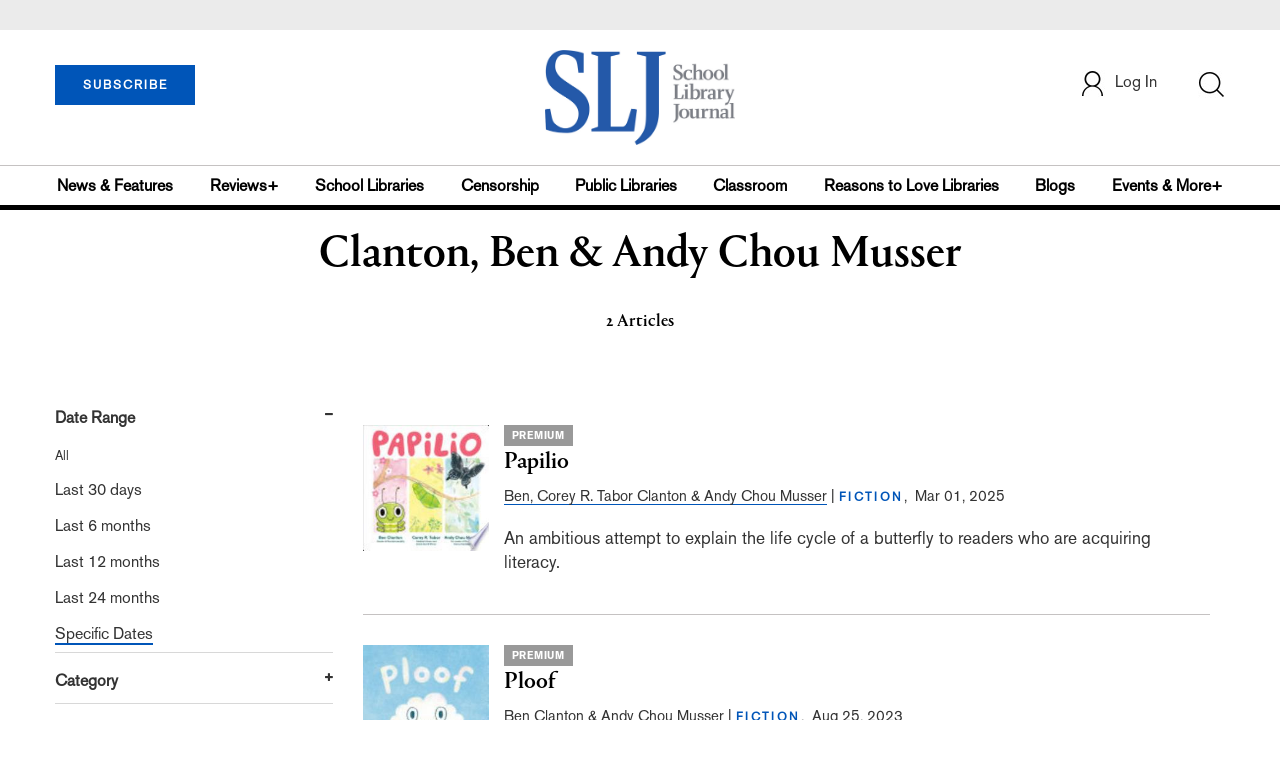

--- FILE ---
content_type: text/html; charset=utf-8
request_url: https://www.google.com/recaptcha/api2/aframe
body_size: -85
content:
<!DOCTYPE HTML><html><head><meta http-equiv="content-type" content="text/html; charset=UTF-8"></head><body><script nonce="rw4FCYjuiwqm3F9bK5uDXA">/** Anti-fraud and anti-abuse applications only. See google.com/recaptcha */ try{var clients={'sodar':'https://pagead2.googlesyndication.com/pagead/sodar?'};window.addEventListener("message",function(a){try{if(a.source===window.parent){var b=JSON.parse(a.data);var c=clients[b['id']];if(c){var d=document.createElement('img');d.src=c+b['params']+'&rc='+(localStorage.getItem("rc::a")?sessionStorage.getItem("rc::b"):"");window.document.body.appendChild(d);sessionStorage.setItem("rc::e",parseInt(sessionStorage.getItem("rc::e")||0)+1);localStorage.setItem("rc::h",'1768674285727');}}}catch(b){}});window.parent.postMessage("_grecaptcha_ready", "*");}catch(b){}</script></body></html>